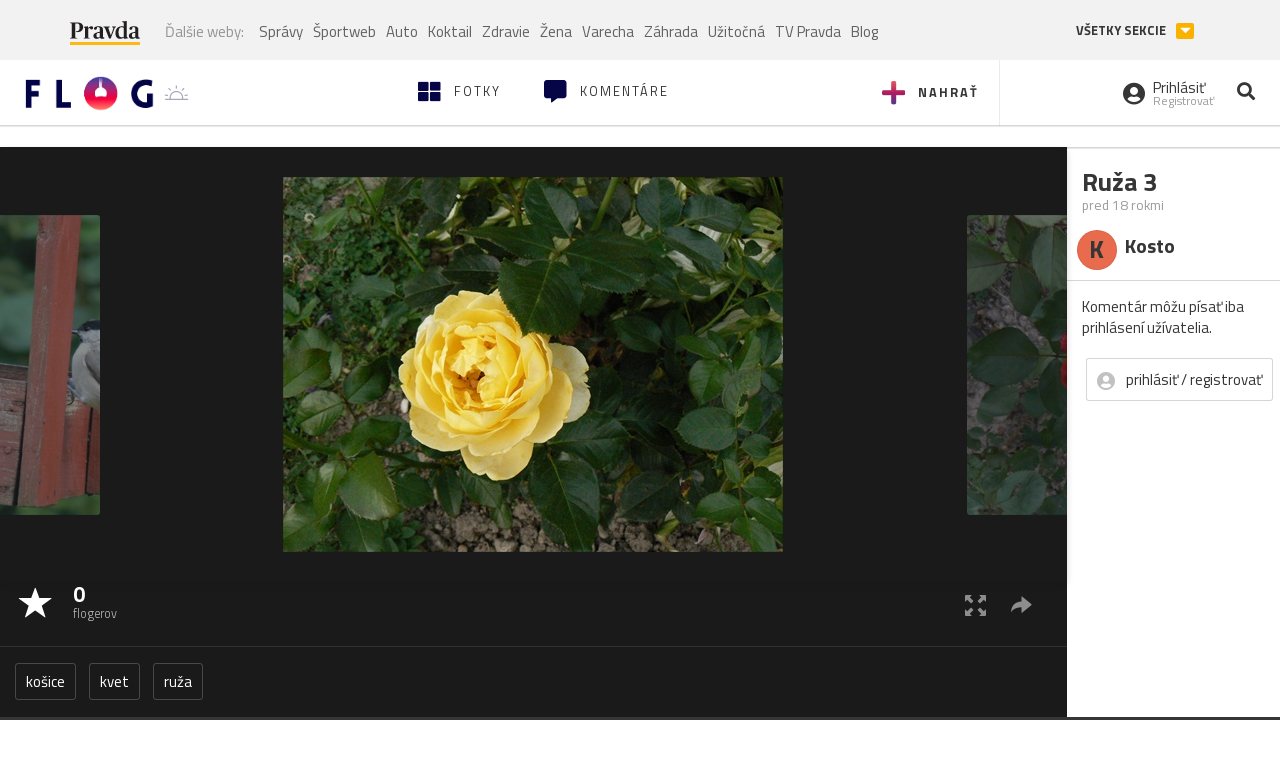

--- FILE ---
content_type: application/javascript; charset=utf-8
request_url: https://fundingchoicesmessages.google.com/f/AGSKWxVYASIWbeXY7jNR9gOnA-EjPPenot0hJa4D0alaRrnLzgnnN3SqJB4JtCB4x_Blu8dGEc1LT7Ea68miZhWhcdoWY3A8U1KMO0zDFOS-hkS7TCjVoMiXQzlwDymBruUlZAJoLp9psYxyOtOeMmWkC8YG83qg0df2pLw1XVr09iFpalAcgBKbsp3sjNln/_/admeta./ad-blacklist./railsad_&simple_ad_-adverts.libs.
body_size: -1293
content:
window['c5cf70d5-45bf-4a20-a319-c3ffaf2c63e5'] = true;